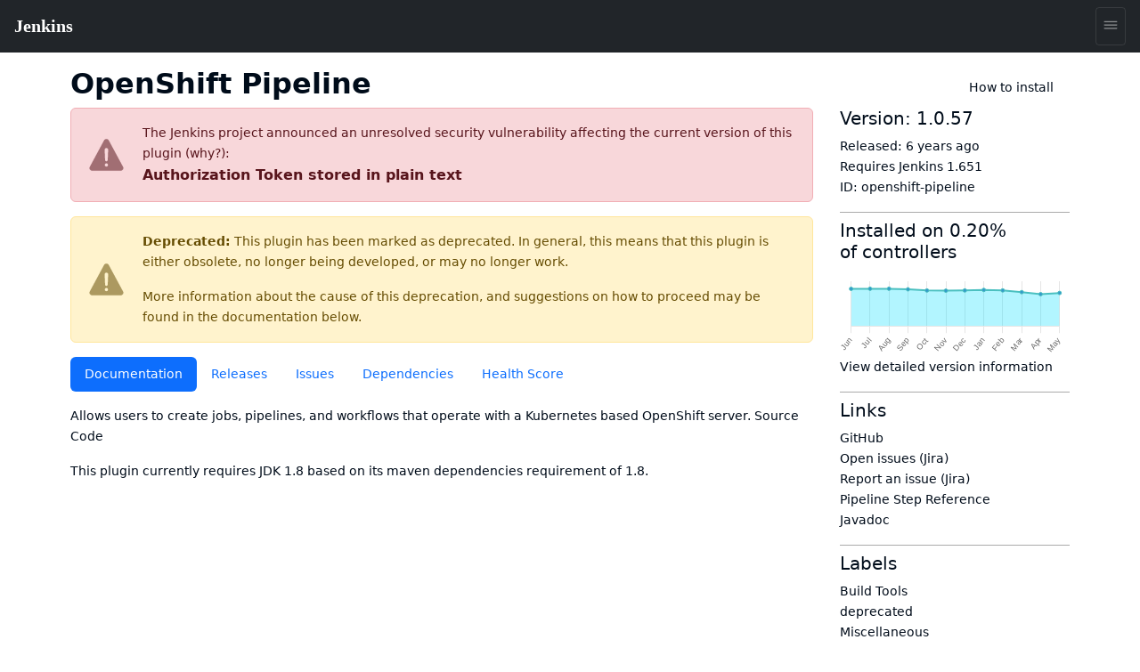

--- FILE ---
content_type: text/html; charset=utf-8
request_url: https://plugins.jenkins.io/openshift-pipeline/
body_size: 14916
content:
<!DOCTYPE html><html><head><meta charSet="utf-8"/><meta http-equiv="x-ua-compatible" content="ie=edge"/><meta name="viewport" content="width=device-width, initial-scale=1, shrink-to-fit=no"/><meta name="generator" content="Gatsby 5.15.0"/><meta data-react-helmet="true" content="text/html; charset=UTF-8" http-equiv="Content-Type"/><meta data-react-helmet="true" charSet="utf-8"/><meta data-react-helmet="true" content="width=device-width, initial-scale=1" name="viewport"/><meta data-react-helmet="true" content="ie=edge" http-equiv="x-ua-compatible"/><meta data-react-helmet="true" content="#2b5797" name="msapplication-TileColor"/><meta data-react-helmet="true" content="#ffffff" name="theme-color"/><meta data-react-helmet="true" content="@JenkinsCI" name="twitter:site"/><meta data-react-helmet="true" content="article" property="og:type"/><meta data-react-helmet="true" name="description" content="This plugin facilitates the construction of jobs, pipelines, and workflows that operate on a Kubernetes based OpenShift server."/><meta data-react-helmet="true" name="image" content="https://jenkins.io/images/logo-title-opengraph.png"/><meta data-react-helmet="true" property="og:url" content="https://plugins.jenkins.io/openshift-pipeline"/><meta data-react-helmet="true" property="og:site_name" content="OpenShift Pipeline"/><meta data-react-helmet="true" property="og:title" content="OpenShift Pipeline"/><meta data-react-helmet="true" property="apple-mobile-web-app-title" content="OpenShift Pipeline"/><meta data-react-helmet="true" property="og:description" content="This plugin facilitates the construction of jobs, pipelines, and workflows that operate on a Kubernetes based OpenShift server."/><meta data-react-helmet="true" property="og:image" content="https://jenkins.io/images/logo-title-opengraph.png"/><meta data-react-helmet="true" name="twitter:card" content="summary_large_image"/><meta data-react-helmet="true" name="twitter:creator" content="@JenkinsCI"/><meta data-react-helmet="true" name="twitter:title" content="OpenShift Pipeline"/><meta data-react-helmet="true" name="twitter:description" content="This plugin facilitates the construction of jobs, pipelines, and workflows that operate on a Kubernetes based OpenShift server."/><meta data-react-helmet="true" name="twitter:image" content="https://jenkins.io/images/logo-title-opengraph.png"/><style data-href="/styles.25288c6d96040309863a.css" data-identity="gatsby-global-css">@import url(https://www.jenkins.io/assets/bower/bootstrap/css/bootstrap.min.css);@import url(https://www.jenkins.io/css/jenkins.css);@import url(https://www.jenkins.io/css/copy-to-clipboard.css);@import url(https://www.jenkins.io/stylesheets/styles.css);@import url(https://www.jenkins.io/css/footer.css);body .fixed.top{z-index:999}img{max-width:100%}body{overflow-x:hidden}body .showResults.item-finder>#plugin-search-form.HomeHeader{padding:.25rem .5rem}#plugin-search-form .SearchBox .SearchBtn,#plugin-search-form .SearchBox .ShowFilter{color:#fff!important}.SearchBox label.input-group{width:100%}.SearchBox .input-group .btn{border:1px solid #900}body .showResults.item-finder>.HomeHeader>.navbar{padding:0 10.5rem 0 0;width:100%}body .showResults.item-finder>.HomeHeader>.navbar>.nav,body .showResults.item-finder>.HomeHeader>.navbar>.nav>.SearchBox{padding:0!important;width:100%}body .showResults.item-finder>.HomeHeader>.navbar>.nav>.btn-group>button>i{line-height:1.5rem}body .showResults.item-finder>.HomeHeader>.navbar>.nav>.btn-group{position:absolute;right:0;top:0}body .showResults.item-finder>.HomeHeader>.navbar>.nav>.SearchBox .ShowFilter{max-width:10rem!important;width:18.6%!important}body .showResults.item-finder .filters{border-left:none;border-radius:0;border-top:none;box-shadow:-.25rem 0 #fff;left:.25rem;margin-top:-1px;padding-top:1rem!important;top:5px}body .showResults.item-finder .filters .row{border:none;padding:0}body .showResults.item-finder .filters .row>div{font-size:.75rem;overflow:hidden;padding:0 .5rem}body .showResults.item-finder .filters .row>div label{white-space:nowrap}body .showResults #plugin-search-form .nav>.btn-group{display:inline-block}body .showResults #plugin-search-form h1,body .showResults #plugin-search-form p,body .showResults #plugin-search-form:before{display:none}.page-link{cursor:pointer}.CategoryList,.CategoryList ul{list-style:none;margin:0;padding:0;vertical-align:middle}.CategoryList>li>label{font-weight:700}.CategoryList>li>ul{padding:0 0 1rem}.CategoryList>li{-moz-column-break-inside:avoid;break-inside:avoid-column;display:table;page-break-inside:avoid}h1 .anchor ion-icon,h2 .anchor ion-icon,h3 .anchor ion-icon,h4 .anchor ion-icon,h5 .anchor ion-icon,h6 .anchor ion-icon{visibility:hidden}h1 .anchor:focus ion-icon,h1:hover .anchor ion-icon,h2 .anchor:focus ion-icon,h2:hover .anchor ion-icon,h3 .anchor:focus ion-icon,h3:hover .anchor ion-icon,h4 .anchor:focus ion-icon,h4:hover .anchor ion-icon,h5 .anchor:focus ion-icon,h5:hover .anchor ion-icon,h6 .anchor:focus ion-icon,h6:hover .anchor ion-icon{visibility:visible}.filters .show-all{background:#168bb9;border:none;border-radius:2px;color:#fff;font-size:.67rem;font-weight:200;margin-left:.5rem;padding:.15rem .5rem}.isFiltered .filters .show-all{display:inline-block}#pluginDependencies h3{font-size:1.2rem;margin-top:.7rem}#pluginDependencies h2{margin-top:.7rem}.empty{opacity:.5}.NoLabels>.Categories label>input{display:none}.NoLabels>.Categories label>span{color:#0275d8;cursor:pointer;margin-left:0!important}h1.title{margin-right:2rem}:root{--code-background:#f6f8fa;--no-labels-background:#e5f8ff;--base-size-8:0.5rem;--base-size-16:1rem;--borderColor-default:#30363d;--borderColor-accent-emphasis:#1f6feb;--borderColor-success-emphasis:#238636;--borderColor-done-emphasis:#8957e5;--borderColor-attention-emphasis:#9e6a03;--borderColor-danger-emphasis:#da3633;--fgColor-accent:#4493f8;--fgColor-success:#3fb950;--fgColor-done:#a371f7;--fgColor-attention:#d29922;--fgColor-danger:#f85149}body #grid-box .NoLabels{background:#e5f8ff;background:var(--no-labels-background);padding:2rem 0}body #grid-box .NoLabels .CategoryList{font-size:.875rem}body #grid-box .NoLabels .CategoryList label>span{margin-left:.5rem}body #grid-box .NoLabels .Entry-box{display:block;font-size:.875rem;line-height:1rem;padding:.25rem 0}body #grid-box .NoLabels .Entry-box a{cursor:pointer}body #grid-box .NoLabels legend{font-size:1.1rem}#cb-item-finder-grid-box>.grid>.no-results{color:rgba(0,0,0,.667);display:block;padding:.5rem}.not-found-box{text-align:center}.not-found{display:inline-block;margin:6rem 0;padding:1.5rem 0 1.5rem 8rem;position:relative;text-align:left}.not-found h3{margin-bottom:.25rem}.not-found ion-icon{display:block;font-size:4rem;left:0;line-height:8rem;opacity:.87;padding:2rem;position:absolute;top:0;vertical-align:middle}.admonition,.markdown-alert{border-left:.25em solid #30363d;border-left:.25em solid var(--borderColor-default);color:inherit;margin-bottom:16px;padding:.5rem 1rem;padding:var(--base-size-8) var(--base-size-16)}.admonition-title,.markdown-alert .markdown-alert-title{align-items:center;display:flex;font-weight:600;line-height:1}.octicon{fill:currentcolor;display:inline-block;margin-right:8px;overflow:visible!important;vertical-align:text-bottom}.markdown-alert>:first-child{margin-top:0}.admonition-note,.markdown-alert.markdown-alert-note{border-left-color:#1f6feb;border-left-color:var(--borderColor-accent-emphasis)}.admonition-title-note,.markdown-alert.markdown-alert-note .markdown-alert-title{color:#4493f8;color:var(--fgColor-accent)}.admonition-title{background-repeat:no-repeat;line-height:1rem;padding-left:1.5rem}.admonition-title-note{background-image:url("data:image/svg+xml;charset=utf-8,%3Csvg xmlns='http://www.w3.org/2000/svg' width='16' height='16'%3E%3Cpath fill='%234493f8' d='M0 8a8 8 0 1 1 16 0A8 8 0 0 1 0 8Zm8-6.5a6.5 6.5 0 1 0 0 13 6.5 6.5 0 0 0 0-13ZM6.5 7.75A.75.75 0 0 1 7.25 7h1a.75.75 0 0 1 .75.75v2.75h.25a.75.75 0 0 1 0 1.5h-2a.75.75 0 0 1 0-1.5h.25v-2h-.25a.75.75 0 0 1-.75-.75ZM8 6a1 1 0 1 1 0-2 1 1 0 0 1 0 2Z'/%3E%3C/svg%3E")}.markdown-alert.markdown-alert-tip{border-left-color:#238636;border-left-color:var(--borderColor-success-emphasis)}.markdown-alert.markdown-alert-tip .markdown-alert-title{color:#3fb950;color:var(--fgColor-success)}.markdown-alert.markdown-alert-important{border-left-color:#8957e5;border-left-color:var(--borderColor-done-emphasis)}.markdown-alert.markdown-alert-important .markdown-alert-title{color:#a371f7;color:var(--fgColor-done)}.admonition-warning,.markdown-alert.markdown-alert-warning{border-left-color:#9e6a03;border-left-color:var(--borderColor-attention-emphasis)}.admonition-title-warning,.markdown-alert.markdown-alert-warning .markdown-alert-title{color:#d29922;color:var(--fgColor-attention)}.admonition-title-warning{background-image:url("data:image/svg+xml;charset=utf-8,%3Csvg xmlns='http://www.w3.org/2000/svg' width='16' height='16' aria-hidden='true'%3E%3Cpath fill='%23d29922' d='M6.457 1.047c.659-1.234 2.427-1.234 3.086 0l6.082 11.378A1.75 1.75 0 0 1 14.082 15H1.918a1.75 1.75 0 0 1-1.543-2.575Zm1.763.707a.25.25 0 0 0-.44 0L1.698 13.132a.25.25 0 0 0 .22.368h12.164a.25.25 0 0 0 .22-.368Zm.53 3.996v2.5a.75.75 0 0 1-1.5 0v-2.5a.75.75 0 0 1 1.5 0ZM9 11a1 1 0 1 1-2 0 1 1 0 0 1 2 0Z'/%3E%3C/svg%3E")}.markdown-alert.markdown-alert-caution{border-left-color:#da3633;border-left-color:var(--borderColor-danger-emphasis)}.markdown-alert.markdown-alert-caution .markdown-alert-title{color:#f85149;color:var(--fgColor-danger)}.jenkins-spinner{align-items:center;display:inline-flex;font-size:36px;margin:0;position:relative}.jenkins-spinner:after,.jenkins-spinner:before{border:.125lh solid;border-radius:100%;content:"";display:inline-block;height:.9lh;width:.9lh}.jenkins-spinner:before{border-color:var(--text-color-secondary);margin-right:.5lh;opacity:.3;position:relative}.jenkins-spinner:after{animation:loading-spinner 1s linear infinite;clip-path:inset(0 0 50% 50%);left:0;position:absolute;top:50%;translate:0 -.45lh}@media (prefers-reduced-motion){.jenkins-spinner:after{animation-duration:2s}}.jenkins-spinner:empty:before{margin-right:0}@keyframes loading-spinner{to{transform:rotate(1turn)}}@keyframes fade-in-jenkins-spinner{0%{opacity:.5;transform:scale(.75)}}.maintainers>.maintainer{display:block}#pluginPage #grid-box .sidebar>.btn{display:block;margin-bottom:1rem;padding:.5rem 1rem .75rem 3.5rem;position:relative;text-align:left}#pluginPage #grid-box .sidebar>.btn i{font-size:2.25rem;left:.75rem;position:absolute;top:.5rem}#pluginPage #grid-box .sidebar>.btn>span{font-size:1.1rem;font-weight:500;line-height:1.3rem}#pluginPage #grid-box .sidebar>.btn>.v{display:block;font-size:.75rem;font-weight:200;white-space:normal}#pluginPage #grid-box .sidebar .lbl{display:inline-block;margin-right:.5rem}#pluginPage #grid-box .sidebar .chart{margin:1rem 0 0}.sidebar .sidebarSection{border-top:1px solid #aaa;margin-top:1rem;padding-top:.5rem}#pluginPage #grid-box{font-size:.875rem;margin-left:15px;margin-right:15px}#pluginPage #grid-box .download{margin:2rem 0 2rem -.5rem}#pluginPage #grid-box .alert>.alert-icon{background-position:top;background-repeat:no-repeat;background-size:3rem;display:inline-block;height:3rem;left:1rem;opacity:.54;position:absolute;top:calc(50% - 1.5rem);width:3rem}#grid-box .pluginContainer{margin:auto;max-width:72rem}.alert-warning .alert-icon .main-path{fill:#856404}.alert-danger .alert-icon .main-path{fill:#721c24}#pluginPage #grid-box .alert-with-icon{min-height:4rem;padding-left:5rem}#pluginPage #grid-box .security-warning-list{list-style:none;padding-left:0}#pluginPage #grid-box .active-warning{font-size:1rem;font-weight:bolder;margin-bottom:0}.row.flex{display:flex}.title-wrapper{align-items:center;display:flex;flex-wrap:wrap;justify-content:space-between;margin:1rem auto 0;max-width:72rem;padding-left:15px;padding-right:15px}.plugin-id{margin-bottom:.5rem;opacity:.7}.content h1{font-size:2rem;margin:1.5rem 0 1rem}.content h2{font-size:1.5rem;margin-top:1.5rem}.content h3{font-size:1.25rem}.content h4{font-size:1.1rem}.filters .mask li>label{opacity:.5;position:relative}.filters .mask li>label:hover{color:#168bb9;opacity:1}.filters .mask li>label:before{background:#168bb9;content:"";display:block;font-size:0;height:.5rem;margin:.25rem .4rem;position:absolute;width:.5rem}.filters .mask li input[type=checkbox]{visibility:hidden}.filters label{cursor:pointer}.filterOptions{display:none}body .item-finder.Tiles .Entry-box{display:inline-block}.categories-box .list-group{box-shadow:0 3px 2px -1px rgba(0,0,0,.1);margin-top:-2.75rem;position:relative;z-index:2}.categories-box .list-group>.label{background:rgba(0,0,0,.5);border:none;border-radius:0;border-top-right-radius:10px;display:block}.categories-box .list-group>.label>.list-group-item{background:none;border:none;color:#fff;font-size:1rem;text-align:left}button.nav-link{background:#f9f9f9;border:1px solid #ccc;border-radius:3px;box-shadow:0 2px 4px -3px rgba(0,0,0,.25)}button.nav-link b{color:#666}.form-inline>.form-control.nav-link{background:#f9f9f9;border:1px solid #ccc;border-radius:3px;box-shadow:inset 0 2px 4px -2px rgba(0,0,0,.25);margin:0;padding:.25rem;width:11rem}.Tile,body .item-finder.Tiles a.item{background:#fff;border:.1rem solid #ccc;border-radius:3px;box-sizing:border-box;color:#666;display:block;font-size:.875rem;height:16.5rem;margin:.25rem;opacity:.9;padding:.67rem;-webkit-text-decoration:none!important;text-decoration:none!important;width:13rem}body .item-finder.Tiles .grid-box>div{padding:.5rem 0 2rem .5rem;text-align:left}body .item-finder.List a.item>div,body .item-finder.Tiles a.item>div{display:block;left:auto;position:relative;top:auto;width:auto}.Tile:hover,body .item-finder.Tiles a.item:hover{border:.1rem solid #999;box-shadow:0 2px 3px rgba(0,0,0,.25);opacity:1;-webkit-text-decoration:none;text-decoration:none}.Tile:hover h4,body .item-finder.Tiles a.item .Title:hover h4{color:#069}.Tile .Icon,body .item-finder.Tiles a.item .Icon{bottom:0;display:block;opacity:.75;position:absolute;right:.75rem}body .item-finder.Tiles a.item:hover .Icon{opacity:1}.Tile .Icon>i,body .item-finder.List a.item .Icon>i,body .item-finder.Tiles a.item .Icon>i{border-radius:3px;color:#fff;display:inline-block;font-size:1.33rem;font-style:normal;height:3rem;line-height:3rem;margin:-1px 0 0 -1px;text-shadow:rgba(0,0,0,.5) 1px 2px 1px;width:3rem}body .item-finder.Tiles a.item .Icon>i{margin-bottom:1rem}.Tile .Score,body .item-finder a.item .Score{margin:0 0 .67rem}.Tile .Score>.scr_4:after,body .item-finder a.item .Score>.scr_4:after{content:"\2605 \2605 \2605 \2605 \2606";display:block;text-align:center}.Tile .Downloads,body .item-finder a.item .Downloads{color:#999;font-size:.75rem;margin:0}.Tile .Labels,body .item-finder.Tiles a.item .Labels{line-height:.75rem;margin:.25rem 0;max-height:2rem;min-height:1rem;overflow:hidden}.Tile .Version span,body .item-finder.Tiles a.item .Version span{margin-right:.25rem}.Tile .Version span.v,body .item-finder.Tiles a.item .Version span.v{display:none;margin-right:1rem}.Tile .Version span.c:after,body .item-finder.Tiles a.item .Version span.c:after{content:"+"}body div .item-finder a.item>.Wiki{display:none}.Tile .Excerpt,body .item-finder.Tiles a.item .Excerpt{height:4.4rem;line-height:1.1rem;margin:0;overflow:hidden;position:relative;text-overflow:ellipsis;white-space:normal}body .item-finder a.item .Excerpt a{color:#666;-webkit-text-decoration:none;text-decoration:none}.Tile .Excerpt div,.Tile .Excerpt p,body .item-finder.Tiles a.item .Excerpt div,body .item-finder.Tiles a.item .Excerpt p{display:inline}.Tile .Excerpt:after,.Tile h4:after,body .item-finder.Tiles a.item .Excerpt:after,body .item-finder.Tiles a.item h4:after{bottom:0;box-shadow:inset -250px 0 250px -200px #fff;content:" ";display:block;height:19px;height:1.1rem;position:absolute;right:0;width:100%}.Tile h4,body .item-finder a.item h4{color:#000;font-size:1rem;font-weight:400;line-height:1.1rem;margin:0 0 .25rem;max-height:2.2rem;overflow:hidden;position:relative}body .item-finder.Tiles a.item h4{min-height:2.2rem}.Tile .Authors>div,body .item-finder.List a.item .Authors>div,body .item-finder.List a.item .Labels>span,body .item-finder.List a.item .Version,body .item-finder.Tiles a.item .Authors>div,body .item-finder.Tiles a.item .Labels>span,body .item-finder.Tiles a.item .Version{color:var(--link-color);font-size:.75rem;line-height:1rem;margin-right:.5rem}body .item-finder.Tiles a.item .Authors{bottom:1rem;max-width:8rem;overflow:hidden;position:absolute;white-space:nowrap}.VirtualScroll>div>div{display:inline-block;height:auto!important;padding:.25rem;position:static!important;text-align:left;vertical-align:top;width:auto!important}.VirtualScroll>div>div.spinner{height:40px!important;margin:100px auto!important;overflow:hidden;position:relative!important;text-indent:999rem;white-space:nowrap;width:40px!important}.spinner{display:flex;justify-content:center;padding:4rem}.tbody{display:table}.tbody>.thead{display:table-header-group}.tbody>.thead>.tr{display:table-row}.tbody>.thead>.tr>div{border-bottom:1px solid #ccc;display:table-cell;padding:.25rem}.tbody>.Row,body .item-finder.Table .Entry-box{display:table-row-group}.tbody>.Row>.Tile,body .item-finder.Table a.Entrty{display:table-row;height:auto;margin:0;padding:0;width:auto}.tbody>.Row>.Tile>div,body .item-finder.Table a.Entry>div{border-bottom:1px solid #eee;display:table-cell;height:auto;max-height:3.3rem;padding:.25rem}body .item-finder.Table a.Entry>div.Score{font-size:.875rem;margin:0;position:static}body .item-finder.Table a.Entry>div.Wiki{display:none}.tbody>.Row>.Tile>div.Title,body .item-finder.Table a.Entry>div.Title{width:20%}body .item-finder.Table a.Entry>div.Title>h4{color:#369;font-size:.875rem;font-weight:700}.tbody>.Row>.Tile>div.Icon,body .item-finder.Table a.Entry>div.Icon{display:none}.tbody>.Row>.Tile>div.Authors>div,body .item-finder.Table a.Entry>div.Authors>div{white-space:nowrap}.list>.list>.thead{display:none}.list>.item>.Tile,body .item-finder.List a.Entry{display:block;height:auto;padding:.5rem .5rem .5rem 6rem;position:relative;text-align:left;width:auto}.list>.item>.Tile>.Icon,.list>.item>.Tile>.Score,body .item-finder.List a.Entry .Icon,body .item-finder.List a.Entry .Score{left:.5rem;position:absolute;width:5rem}.list>.item>.Tile>.Score,body .item-finder.List a.Entry .Score{top:4rem}.list>.item>.Tile>.Excerpt,body .item-finder.List a.Entry .Excerpt{height:auto;margin:.5rem 0;max-height:3.3rem}.list>.item>.Tile>.Authors,body .item-finder.List a.Entry .Authors{margin:0}.list>.item>.Tile>.Authors>div,body .item-finder.List a.Entry .Authors>div{display:inline-block}.overview{padding-top:1.5rem}.overview p{font-size:1.1rem}body .btn-primary{background:#d24939;border-color:#900;color:#fff}body .btn-primary:hover{background:#335061;border-color:#88c5cc}nav .nav-item.active{box-shadow:inset 0 -2px #d33833}#cb-grid-toolbar .navbar-nav .nav-item{margin-left:.5rem}#cb-grid-toolbar .navbar-nav .nav-link{padding:.33rem}#cb-grid-toolbar .nav-link.dropdown-toggle{padding:.25rem .5rem}.categories-box .filter-keys.dropdown-menu{background:#f9f9f9;border-color:#ccc;border-radius:0;display:block;float:none;margin:-1px 0 0;max-width:9999rem;padding:0;position:static;width:auto}.categories-box .filter-keys.dropdown-menu a{color:#999;display:block;font-size:.875rem;padding:1px 2px;position:relative;width:auto}.categories-box .filter-keys.dropdown-menu a:hover{box-shadow:inset 0 100px rgba(0,0,0,.06)}.categories-box .filter-keys.dropdown-menu a:nth-child(odd){background:#eee}.categories-box .filter-keys.dropdown-menu a span{color:#369;display:inline-block;padding:.25rem 0 .25rem 2.25rem}.categories-box .filter-keys.dropdown-menu a .count{padding:.25rem .75rem;position:absolute;right:0;text-align:right;width:5rem}body .list-group>li>a.active,body .list-group>li>a.active:active,body .list-group>li>a.active:hover{background:#fff!important;box-shadow:inset 0 99rem rgba(200,240,255,.67);color:#000!important}#download-menu>.dropdown-menu{padding:2rem;width:50rem}nav .form-inline .input-group>.form-control{border-color:#900;transition:all .5s ease}form.showFilter nav .form-inline .ShowFilter{background:#900}nav .form-inline .input-group>.form-control:focus{border-color:red}form.search{float:right;opacity:.9}nav form.search .input-group:focus>input.form-control,nav form.search .input-group:hover>input.form-control,nav form.search .input-group>input.form-control:focus{opacity:1;width:12rem}.cardGroup{display:flex;overflow:hidden}.cardGroup__card{border:none;border-radius:0;flex:1 1 0%}a.card:hover{background-color:#eef3f5}.cardGroup__card+.cardGroup__card{border-left:1px solid #d7dbdd}.cardGroup__cardDescription{flex:1 1 auto}.card{border:1px solid #cad0d2;border-radius:4px;overflow:hidden}.card,.card__description{display:flex;flex-direction:column}.card__description{align-items:center;justify-content:center;padding:15px 0}.svg-icon{fill:#168bb9}.header .svg-icon{fill:#fff}.card__descriptionIcon{font-size:32px;margin-bottom:10px}.card__descriptionText{color:#57727c;font-size:18px;max-width:calc(100% - 30px);text-align:center}.card--fixedWidth{max-width:120px}.featureListItem{align-items:center;display:flex;padding:10px}.featureListItem+.featureListItem{border-top:1px solid #d7dbdd}.featureListItem--reverse{flex-direction:row-reverse}.featureListItem__description,.featureListItem__icon{padding:5px 15px}.featureListItem__icon{font-size:50px;line-height:0}.featureListItem__description{color:#000;width:100%}.formFooter{display:flex;overflow:hidden;width:100%}.formFooter__section{flex:1 1 100%}.formFooter__item+.formFooter__item{margin-left:5px}.underline{border-bottom:1px solid #cad0d2;border-radius:4px}#pluginPage #grid-box .content .main table{border:1px solid silver}#pluginPage #grid-box .content .main td{padding:1em}#grid-box .content{word-wrap:anywhere;padding-top:1rem}#grid-box .content table{word-wrap:normal}.code-wrapper pre,.markdown-body pre{background-color:#f6f8fa;background-color:var(--code-background);border-radius:4px;padding:16px}.markdown-body clipboard-copy{display:none}@media (min-width:576px){.modal-dialog.wide{margin:.5rem auto;max-width:none}}@media (min-width:776px){.modal-dialog.wide{max-width:700px}}@media (prefers-color-scheme:dark){body{--no-labels-background:#212529;--code-background:#111;--search-background:#313539;--bs-body-color:#dee2e6;--bs-body-color-rgb:222,226,230;--bs-body-bg:#212529;--bs-body-bg-rgb:33,37,41;--bs-emphasis-color:#fff;--bs-emphasis-color-rgb:255,255,255;--bs-secondary-color:rgba(222,226,230,.75);--bs-secondary-color-rgb:222,226,230;--bs-secondary-bg:#343a40;--bs-secondary-bg-rgb:52,58,64;--bs-tertiary-color:rgba(222,226,230,.5);--bs-tertiary-color-rgb:222,226,230;--bs-tertiary-bg:#2b3035;--bs-tertiary-bg-rgb:43,48,53;--bs-primary-text-emphasis:#6ea8fe;--bs-secondary-text-emphasis:#a7acb1;--bs-success-text-emphasis:#75b798;--bs-info-text-emphasis:#6edff6;--bs-warning-text-emphasis:#ffda6a;--bs-danger-text-emphasis:#ea868f;--bs-light-text-emphasis:#f8f9fa;--bs-dark-text-emphasis:#dee2e6;--bs-primary-bg-subtle:#031633;--bs-secondary-bg-subtle:#161719;--bs-success-bg-subtle:#051b11;--bs-info-bg-subtle:#032830;--bs-warning-bg-subtle:#332701;--bs-danger-bg-subtle:#2c0b0e;--bs-light-bg-subtle:#343a40;--bs-dark-bg-subtle:#1a1d20;--bs-primary-border-subtle:#084298;--bs-secondary-border-subtle:#41464b;--bs-success-border-subtle:#0f5132;--bs-info-border-subtle:#087990;--bs-warning-border-subtle:#997404;--bs-danger-border-subtle:#842029;--bs-light-border-subtle:#495057;--bs-dark-border-subtle:#343a40;--bs-heading-color:inherit;--bs-link-color:#6ea8fe;--bs-link-hover-color:#8bb9fe;--bs-link-color-rgb:110,168,254;--bs-link-hover-color-rgb:139,185,254;--bs-code-color:#e685b5;--bs-highlight-color:#dee2e6;--bs-highlight-bg:#664d03;--bs-border-color:#495057;--bs-border-color-translucent:hsla(0,0%,100%,.15);--bs-form-valid-color:#75b798;--bs-form-valid-border-color:#75b798;--bs-form-invalid-color:#ea868f;--bs-form-invalid-border-color:#ea868f}.btn-close{filter:var(--bs-btn-close-white-filter)}}
/*!
 * GitHub Light v0.5.0
 * Copyright (c) 2012 - 2017 GitHub, Inc.
 * Licensed under MIT (https://github.com/primer/github-syntax-theme-generator/blob/master/LICENSE)
 */.pl-c{color:#6a737d}.pl-c1,.pl-s .pl-v{color:#005cc5}.pl-e,.pl-en{color:#6f42c1}.pl-s .pl-s1,.pl-smi{color:#24292e}.pl-ent{color:#22863a}.pl-k{color:#d73a49}.pl-pds,.pl-s,.pl-s .pl-pse .pl-s1,.pl-sr,.pl-sr .pl-cce,.pl-sr .pl-sra,.pl-sr .pl-sre{color:#032f62}.pl-smw,.pl-v{color:#e36209}.pl-bu{color:#b31d28}.pl-ii{background-color:#b31d28;color:#fafbfc}.pl-c2{background-color:#d73a49;color:#fafbfc}.pl-c2:before{content:"^M"}.pl-sr .pl-cce{color:#22863a;font-weight:700}.pl-ml{color:#735c0f}.pl-mh,.pl-mh .pl-en,.pl-ms{color:#005cc5;font-weight:700}.pl-mi{color:#24292e;font-style:italic}.pl-mb{color:#24292e;font-weight:700}.pl-md{background-color:#ffeef0;color:#b31d28}.pl-mi1{background-color:#f0fff4;color:#22863a}.pl-mc{background-color:#ffebda;color:#e36209}.pl-mi2{background-color:#005cc5;color:#f6f8fa}.pl-mdr{color:#6f42c1;font-weight:700}.pl-ba{color:#586069}.pl-sg{color:#959da5}.pl-corl{color:#032f62;-webkit-text-decoration:underline;text-decoration:underline}@media (prefers-color-scheme:dark){.pl-c{color:#959da5}/*!
 * GitHub Dark v0.5.0
 * Copyright (c) 2012 - 2017 GitHub, Inc.
 * Licensed under MIT (https://github.com/primer/github-syntax-theme-generator/blob/master/LICENSE)
 */.pl-c1,.pl-s .pl-v{color:#c8e1ff}.pl-e,.pl-en{color:#b392f0}.pl-s .pl-s1,.pl-smi{color:#f6f8fa}.pl-ent{color:#7bcc72}.pl-k{color:#ea4a5a}.pl-pds,.pl-s,.pl-s .pl-pse .pl-s1,.pl-sr,.pl-sr .pl-cce,.pl-sr .pl-sra,.pl-sr .pl-sre{color:#79b8ff}.pl-ml,.pl-v{color:#fb8532}.pl-bu{color:#d73a49}.pl-c2,.pl-ii{background-color:#d73a49;color:#fafbfc}.pl-c2:before{content:"^M"}.pl-sr .pl-cce{color:#7bcc72;font-weight:700}.pl-mh,.pl-mh .pl-en,.pl-ms{color:#0366d6;font-weight:700}.pl-mi{color:#f6f8fa;font-style:italic}.pl-mb{color:#f6f8fa;font-weight:700}.pl-md{background-color:#ffeef0;color:#b31d28}.pl-mi1{background-color:#f0fff4;color:#176f2c}.pl-mc{background-color:#fffdef;color:#b08800}.pl-mi2{background-color:#959da5;color:#2f363d}.pl-mdr{color:#b392f0;font-weight:700}.pl-mo{color:#0366d6}.pl-ba{color:#ffeef0}.pl-sg{color:#6a737d}.pl-corl{color:#79b8ff;-webkit-text-decoration:underline;text-decoration:underline}}.InstallViaCLI-module--root--e7571{line-height:2rem;position:relative}.InstallViaCLI-module--root--e7571 span{margin-right:5px}.InstallViaCLI-module--root--e7571 code{display:block;margin-right:3rem;max-width:100%;overflow:hidden;text-overflow:ellipsis;white-space:nowrap}.ClipboardButton-module--copy-wrapper--e75f0{bottom:0;min-height:2rem;position:absolute;right:0}.ClipboardButton-module--copy-wrapper--e75f0 img{opacity:.87}.ClipboardButton-module--copy-success--e2048{line-height:1rem;position:absolute;right:4rem;white-space:nowrap}@media (prefers-color-scheme:dark){.ClipboardButton-module--copy-wrapper--e75f0 img{filter:invert(1)}}.PluginWikiContent-module--lightbox--13a29{align-items:center;background-color:rgba(0,0,0,.5);display:flex;height:100%;justify-content:center;left:0;position:fixed;top:0;width:100%;z-index:9999}.PluginWikiContent-module--lightbox--13a29 img{box-shadow:0 0 20px rgba(0,0,0,.5);max-height:90%;max-width:90%}.PluginWikiContent-module--lightbox--13a29 img:hover{cursor:pointer}.pluginHealth>div:last-child{margin-bottom:2rem}#pluginHealth--score{align-items:center;display:flex;justify-content:space-evenly;line-height:1;padding:20px 0 30px}#pluginHealth--score #pluginHealth--score-value{font-size:64px}#pluginHealth--score #pluginHealth--score-unit{font-size:24px}#pluginHealth--score #pluginHealth--score-label{font-size:14px;text-align:center;text-transform:uppercase}.pluginHealth--score-section{border-top:1px solid silver;padding:13px 0}.pluginHealth--score-section:last-of-type{border-bottom:1px solid silver;margin-bottom:2rem}.pluginHealth--score-section--collapsible-icon{display:flex;justify-content:flex-end;width:24px}.pluginHealth--score-section--collapsible-icon ion-icon{width:14px}.pluginHealth--score-section--header{align-items:center;cursor:pointer;display:flex;font-size:1.5rem;height:3rem;line-height:3rem;margin-top:.5rem}.pluginHealth--score-section--header--icon{align-items:center;display:flex;width:24px}.pluginHealth-score-icon--incorrect{color:#e6001f}.pluginHealth-score-icon--correct{color:#1ea64b}.pluginHealth--score-section--header-title{flex-grow:1;font-size:2rem;font-weight:400}.pluginHealth--score-section--header-score{font-size:1.5rem;font-weight:400}.pluginHealth--score-section--header-icon{width:40px}.pluginHealth-score-components--list{padding-left:40px;padding-right:24px}.pluginHealth-score-components--list.collapse{visibility:collapse}.pluginHealth--score-component{align-items:flex-start;display:flex;line-height:1.75;margin:14px 0 16px}.pluginHealth--score-component--icon{line-height:1;margin-right:6px}.pluginHealth--score-component--reasons{align-items:flex-start;display:flex;flex-direction:column;flex-grow:1}.pluginHealth--score-component--reasons span{line-height:1}#pluginReleases--container{margin-top:10px}#pluginReleases--container .item{margin-bottom:10px}#pluginReleases--container .card-text h2{font-size:1.4rem}#pluginReleases--container .card-text h3{font-size:1.2rem}#pluginReleases--container .card-text h4{font-size:1.1rem}#pluginReleases--container .card-text h5{font-size:1rem}#pluginReleases--container .github-icon{margin-left:7px}:root{--plugin-icon-width:2.25em;--plugin-padding:0.25em;--search-background:#eae9e8}#searchpage #grid-box{background:#eae9e8;background:var(--search-background)}.SearchResults--GridBox{display:flex;flex-flow:row wrap;justify-content:center;margin:0 2rem}.SearchResults--ItemBox{background:var(--background);border:.1rem solid #ccc;border-radius:3px;box-sizing:border-box;color:var(--bs-secondary);display:block;flex:0 0 auto;font-size:.85rem;height:19.5rem;margin:.25rem;min-height:6rem;opacity:.9;padding:.67rem;position:relative;text-align:left;-webkit-text-decoration:none!important;text-decoration:none!important;width:13rem}@media (max-width:768px){.SearchResults--ItemBox{width:calc(100% - .4rem)}}.SearchResults--ItemBox:hover{border:.1rem solid #999;box-shadow:0 2px 3px rgba(0,0,0,.25);cursor:pointer;opacity:1;-webkit-text-decoration:none;text-decoration:none}.Plugin--PluginContainer{display:block;height:100%;position:relative}.Plugin--PluginContainer *{color:var(--color)}.Plugin--PluginContainer a,.Plugin--PluginContainer a:visited{color:var(--link-color)}.Plugin--PluginContainer:hover{-webkit-text-decoration:none;text-decoration:none}.Plugin--IconContainer{bottom:3rem;display:block;grid-area:icon;opacity:.75;position:absolute;right:.25rem;z-index:9}.Plugin--IconContainer i{border-radius:3px;color:#fff;display:inline-block;font-size:1.33rem;font-style:normal;height:3rem;line-height:3rem;margin:-1px 0 0 -1px;text-align:center;text-shadow:rgba(0,0,0,.5) 1px 2px 1px;width:2.25em;width:var(--plugin-icon-width)}.Plugin--IconContainer i *{color:inherit}.Plugin--TitleContainer{grid-area:title}.Plugin--TitleContainer h4{color:var(--color);font-size:1rem;font-weight:400;line-height:1.1rem;margin:0 0 .25rem;max-height:2.2rem;overflow:hidden;position:relative}.Plugin--InstallsContainer{color:#999;font-size:.75rem;grid-area:installs;margin:0;padding:0}.Plugin--VersionContainer{color:var(--link-color);font-size:.75rem;grid-area:version;line-height:1rem;margin-right:.5rem;white-space:nowrap}.Plugin--VersionContainer span{margin-right:.25rem}.Plugin--LabelsContainer{grid-area:labels;line-height:.75rem;margin:.25rem 0;max-height:2rem;min-height:1rem;overflow:hidden}.Plugin--LabelsContainer div{color:var(--link-color);display:inline;font-size:.75rem;line-height:1rem;margin-right:.25rem}.Plugin--LabelsContainer div:after{content:", "}.Plugin--LabelsContainer div:last-child:after{content:""}.Plugin--LabelsContainer .label-link{white-space:nowrap}.Plugin--ExcerptContainer{word-wrap:break-word;grid-area:excerpt;height:4.4rem;line-height:1.1rem;margin:0;max-height:4.4rem;min-height:.5rem;overflow:hidden;padding:0;position:relative;text-overflow:ellipsis;white-space:normal}.Plugin--AuthorsContainer{bottom:3rem;grid-area:authors;max-width:8rem;overflow:hidden;position:absolute;white-space:nowrap}.Plugin--AuthorsContainer div{font-size:.75rem;line-height:1rem;margin-right:.5rem}.Plugin--HealthScoreContainer{bottom:0;position:absolute;width:100%}.Plugin--HealthScoreContainer div{display:flex;font-size:1rem;font-weight:700;justify-content:space-between;row-gap:.5rem}.SearchResults--List .SearchResults--ItemBox{height:auto;min-height:0;min-height:auto;width:calc(100% - 1rem)}.SearchResults--List .Plugin--IconContainer{bottom:auto;left:.25em;left:var(--plugin-padding);right:auto;top:.25em;top:var(--plugin-padding)}.SearchResults--List .Plugin--PluginContainer{padding-left:5em;padding-left:calc(var(--plugin-padding) + var(--plugin-icon-width)*2 + var(--plugin-padding));position:relative}.SearchResults--List .Plugin--PluginContainer .Plugin--AuthorsContainer{position:static}.SearchResults--List .Plugin--ExcerptContainer{height:auto;margin-bottom:1rem}.SearchResults--List .Plugin--HealthScoreContainer{margin-top:10px;position:static}.Pagination--Container{align-items:center;display:flex;flex-flow:column wrap;justify-content:center;margin-top:1rem}.SearchResultsCount{text-align:center}.SearchBox--Container .form-group{width:100%}.add-m{margin-left:8rem}@media only screen and (max-width:768px){.add-m{margin-left:1rem;margin-right:1rem}}.IndexPage--Container{align-items:start;background:#168bb9;border-radius:0;color:#fff;display:grid;grid-template-areas:"logo content";justify-content:center;justify-items:center;margin:0;min-height:350px;place-items:start center;text-align:center;transition:all .5s ease-in}.IndexPage--Container .logo{display:inline-block;grid-area:logo;height:294px;width:271px}.IndexPage--Container .content{grid-area:content;max-width:1024px}@media (max-width:992px){.IndexPage--Container{grid-template-areas:"logo" "content"}}.IndexPage--Container p{box-sizing:content-box;font-size:1.1rem;margin:1rem;text-align:center}.IndexPage--Container h1{font-feature-settings:normal;font-family:Georgia,Times,Times New Roman,serif;font-size:64px;font-style:normal;font-variant:normal;font-weight:700;line-height:70px}.IndexPage--Container fieldset{display:block;margin:1em 10%;text-align:center}.IndexPage--Container .input-group>.form-control{max-width:75%}.Filters--Container{background:var(--background);border:1px solid rgba(0,0,0,.2);border-radius:3px;box-shadow:0 1px .5rem rgba(0,0,0,.15);font-size:.85rem;font-weight:200;padding:0 1rem 1.5rem;position:relative;text-align:left}.Filters--Container fieldset{margin-bottom:1rem}.Filters--Container legend{font-size:1rem}.Filters--Container label{display:block;float:none}.Filters--Container li>label>input,.Filters--Container li>label>span{display:inline-block;margin-left:.25rem}.Filters--Container .headerContainer{border-top:1px solid rgba(0,0,0,.1);padding:1rem}.ActiveFilters--FilterBox{text-align:center;white-space:nowrap;width:100%}.ActiveFilters--FilterBox div{display:inline-block;margin-right:.5rem;padding-right:.5rem;white-space:nowrap}.ActiveFilters--FilterBox .nav-link{cursor:pointer;display:inline-block;margin:0 .5rem 0 0;padding-right:.5rem}.ActiveFilters--FilterBox .nav-link:before{border:1px solid #ccc;border-radius:2px;content:"x ";display:inline-block;font-size:.75rem;line-height:1em;margin:-.133rem .25rem 0 -.75rem;padding:0 0 .1rem;text-align:center;vertical-align:middle;width:1.3em}.SearchByAlgolia-module--root--26db9{padding-left:1em}</style><style type="text/css">
    .anchor.before {
      position: absolute;
      top: 0;
      left: 0;
      transform: translateX(-100%);
      padding-right: 4px;
    }
    .anchor.after {
      display: inline-block;
      padding-left: 4px;
    }
    h1 .anchor svg,
    h2 .anchor svg,
    h3 .anchor svg,
    h4 .anchor svg,
    h5 .anchor svg,
    h6 .anchor svg {
      visibility: hidden;
    }
    h1:hover .anchor svg,
    h2:hover .anchor svg,
    h3:hover .anchor svg,
    h4:hover .anchor svg,
    h5:hover .anchor svg,
    h6:hover .anchor svg,
    h1 .anchor:focus svg,
    h2 .anchor:focus svg,
    h3 .anchor:focus svg,
    h4 .anchor:focus svg,
    h5 .anchor:focus svg,
    h6 .anchor:focus svg {
      visibility: visible;
    }
  </style><script>
    document.addEventListener("DOMContentLoaded", function(event) {
      var hash = window.decodeURI(location.hash.replace('#', ''))
      if (hash !== '') {
        var element = document.getElementById(hash)
        if (element) {
          var scrollTop = window.pageYOffset || document.documentElement.scrollTop || document.body.scrollTop
          var clientTop = document.documentElement.clientTop || document.body.clientTop || 0
          var offset = element.getBoundingClientRect().top + scrollTop - clientTop
          // Wait for the browser to finish rendering before scrolling.
          setTimeout((function() {
            window.scrollTo(0, offset - 0)
          }), 0)
        }
      }
    })
  </script><style>.gatsby-image-wrapper{position:relative;overflow:hidden}.gatsby-image-wrapper picture.object-fit-polyfill{position:static!important}.gatsby-image-wrapper img{bottom:0;height:100%;left:0;margin:0;max-width:none;padding:0;position:absolute;right:0;top:0;width:100%;object-fit:cover}.gatsby-image-wrapper [data-main-image]{opacity:0;transform:translateZ(0);transition:opacity .25s linear;will-change:opacity}.gatsby-image-wrapper-constrained{display:inline-block;vertical-align:top}</style><noscript><style>.gatsby-image-wrapper noscript [data-main-image]{opacity:1!important}.gatsby-image-wrapper [data-placeholder-image]{opacity:0!important}</style></noscript><script type="module">const e="undefined"!=typeof HTMLImageElement&&"loading"in HTMLImageElement.prototype;e&&document.body.addEventListener("load",(function(e){const t=e.target;if(void 0===t.dataset.mainImage)return;if(void 0===t.dataset.gatsbyImageSsr)return;let a=null,n=t;for(;null===a&&n;)void 0!==n.parentNode.dataset.gatsbyImageWrapper&&(a=n.parentNode),n=n.parentNode;const o=a.querySelector("[data-placeholder-image]"),r=new Image;r.src=t.currentSrc,r.decode().catch((()=>{})).then((()=>{t.style.opacity=1,o&&(o.style.opacity=0,o.style.transition="opacity 500ms linear")}))}),!0);</script><title data-react-helmet="true">OpenShift Pipeline | Jenkins plugin</title><link data-react-helmet="true" href="https://www.jenkins.io/favicon.ico" rel="shortcut icon" type="image/x-icon"/><link data-react-helmet="true" href="https://www.jenkins.io/apple-touch-icon.png" rel="apple-touch-icon" sizes="180x180"/><link data-react-helmet="true" href="https://www.jenkins.io/favicon-32x32.png" rel="icon" sizes="32x32" type="image/png"/><link data-react-helmet="true" href="https://www.jenkins.io/favicon-16x16.png" rel="icon" sizes="16x16" type="image/png"/><link data-react-helmet="true" href="/site.webmanifest" rel="manifest"/><link data-react-helmet="true" color="#5bbad5" href="https://www.jenkins.io/safari-pinned-tab.svg" rel="mask-icon"/><link data-react-helmet="true" href="https://plugins.jenkins.io/openshift-pipeline" rel="canonical"/><script data-react-helmet="true" src="https://www.jenkins.io/assets/bower/jquery/jquery.min.js"></script><script data-react-helmet="true" src="https://www.jenkins.io/js/copy-to-clipboard.js"></script><script data-react-helmet="true" src="https://www.jenkins.io/assets/bower/anchor-js/anchor.min.js"></script><script data-react-helmet="true" src="https://www.jenkins.io/assets/bower/@popperjs/core/umd/popper.min.js"></script><script data-react-helmet="true" src="https://www.jenkins.io/assets/bower/bootstrap/js/bootstrap.min.js"></script><script data-react-helmet="true" src="https://cdn.jsdelivr.net/npm/lit@3.2.1/polyfill-support.js"></script><script data-react-helmet="true" src="https://cdn.jsdelivr.net/npm/@webcomponents/webcomponentsjs@2.8.0/webcomponents-loader.js"></script><script data-react-helmet="true" data="ionicons" defer="" src="https://cdnjs.cloudflare.com/ajax/libs/ionicons/7.4.0/ionicons/ionicons.esm.js" type="module"></script><script data-react-helmet="true" data="ionicons" defer="" nomodule="" src="https://cdnjs.cloudflare.com/ajax/libs/ionicons/7.4.0/ionicons/ionicons.js"></script><script data-react-helmet="true" defer="" src="https://cdn.jsdelivr.net/npm/@jenkinsci/jenkins-io-components/+esm" type="module"></script><script data-react-helmet="true" defer="" nomodule="" src="https://cdn.jsdelivr.net/npm/@jenkinsci/jenkins-io-components/"></script><style data-react-helmet="true">html { min-height:100%; position: relative; }</style><link rel="sitemap" type="application/xml" href="/sitemap-index.xml"/><link rel="canonical" href="https://plugins.jenkins.io/openshift-pipeline/" data-baseprotocol="https:" data-basehost="plugins.jenkins.io"/></head><body><div id="___gatsby"><div style="outline:none" tabindex="-1" id="gatsby-focus-wrapper"><div id="pluginPage"><jio-navbar class="fixed-nav" theme="auto" property="https://plugins.jenkins.io/"></jio-navbar><div id="grid-box"><div class="title-wrapper"><h1 class="title">OpenShift Pipeline</h1><button class="app-button">How to install</button></div><div class="row flex pluginContainer flex-column-reverse flex-md-row"><div class="col-md-9 main"><div class="alert alert-danger alert-with-icon"><ion-icon class="alert-icon" name="warning"></ion-icon><div>The Jenkins project announced an unresolved security vulnerability affecting the current version of this plugin (<a href="https://www.jenkins.io/security/plugins/#unresolved">why?</a>):<div class="active-warning"><a href="https://www.jenkins.io/security/advisory/2025-10-29/#SECURITY-3553">Authorization Token stored in plain text</a></div></div></div><div class="alert alert-warning alert-with-icon"><ion-icon class="alert-icon" name="warning"></ion-icon><p><b>Deprecated:</b> This plugin has been marked as <a href="https://jenkins.io/doc/developer/plugin-governance/deprecating-or-removing-plugin">deprecated</a>. In general, this means that this plugin is either obsolete, no longer being developed, or may no longer work.</p>More information about the cause of this deprecation, and suggestions on how to proceed may be found<!-- --> in the documentation below.</div><ul class="nav nav-pills"><li class="nav-item"><a aria-current="page" class="nav-link active" href="/openshift-pipeline/">Documentation</a></li><li class="nav-item"><a class="nav-link" href="/openshift-pipeline/releases/">Releases</a></li><li class="nav-item"><a class="nav-link" href="/openshift-pipeline/issues/">Issues</a></li><li class="nav-item"><a class="nav-link" href="/openshift-pipeline/dependencies/">Dependencies</a></li><li class="nav-item"><a class="nav-link" href="/openshift-pipeline/healthscore/">Health Score</a></li></ul><div><div class="content"><div><p>Allows users to create jobs, pipelines, and workflows that operate with
a Kubernetes based OpenShift server. <a href="https://github.com/openshift/jenkins-plugin">Source
Code</a></p>
<p>This plugin currently requires JDK 1.8 based on its maven dependencies
requirement of 1.8.</p></div></div></div></div><div class="col-md-3 sidebar"><h5>Version: 1.0.57</h5><div>Released: <time dateTime="2020-03-24T08:14:32.000Z" title="2020-03-24 08:14">6 years ago</time></div><div>Requires Jenkins <!-- -->1.651</div><div>ID: <!-- -->openshift-pipeline</div><div class="sidebarSection"><h5 title="Total: 418">Installed on 0.20% of controllers</h5><div class="chart"><div style="padding:0"><canvas role="img" height="90" width="300"></canvas></div></div><div class="label-link"><a href="https://old.stats.jenkins.io/pluginversions/openshift-pipeline.html">View detailed version information</a></div></div><div class="sidebarSection"><h5>Links</h5><div class="label-link"><a href="https://github.com/jenkinsci/openshift-pipeline-plugin">GitHub</a></div><div class="label-link"><a href="https://issues.jenkins.io/issues/?jql=resolution%20is%20EMPTY%20and%20component%3D21023">Open issues (Jira)</a></div><div class="label-link"><a href="https://www.jenkins.io/participate/report-issue/redirect/#21023/openshift-pipeline">Report an issue (Jira)</a></div><div class="label-link"><a href="https://www.jenkins.io/doc/pipeline/steps/openshift-pipeline">Pipeline Step Reference</a></div><div class="label-link"><a href="https://javadoc.jenkins.io/plugin/openshift-pipeline">Javadoc</a></div></div><div class="sidebarSection"><h5>Labels</h5><div class="label-link"><a href="/ui/search/?labels=builder">Build Tools</a></div><div class="label-link"><a href="/ui/search/?labels=deprecated">deprecated</a></div><div class="label-link"><a href="/ui/search/?labels=misc">Miscellaneous</a></div><div class="label-link"><a href="/ui/search/?labels=openshift">openshift</a></div><div class="label-link"><a href="/ui/search/?labels=pipeline">pipeline</a></div><div class="label-link"><a href="/ui/search/?labels=post-build">Other Post-Build Actions</a></div><div class="label-link"><a href="/ui/search/?labels=scm-related">Source Code Management related</a></div></div><div class="sidebarSection"><h5>Maintainers</h5><div class="maintainer"><a href="/ui/search/?query=apoorvaj4">Apoorva</a></div><div class="maintainer"><a href="/ui/search/?query=ayushsatyam146">Ayush </a></div><div class="maintainer"><a href="/ui/search/?query=coreydaley">Corey Daley</a></div><div class="maintainer"><a href="/ui/search/?query=divyanshu42">Divyanshu Agrawal</a></div><div class="maintainer"><a href="/ui/search/?query=jkhelil">jawed khelil</a></div><div class="maintainer"><a href="/ui/search/?query=kevy">Vinu</a></div><div class="maintainer"><a href="/ui/search/?query=prdhamdh">Prashant</a></div><div class="maintainer"><a href="/ui/search/?query=sayan_biswas">Sayan</a></div></div><div class="sidebarSection"><h5>Help us improve this page!</h5>This content is served from the  <a href="https://raw.githubusercontent.com/jenkins-infra/plugins-wiki-docs/master/openshift-pipeline/README.md" target="_wiki">Jenkins Wiki Export</a> which is now <a href="https://www.jenkins.io/blog/2021/09/04/wiki-attacked/" rel="noopener noreferrer" target="_blank">permanently offline</a> and before that a <a href="https://groups.google.com/forum/#!msg/jenkinsci-dev/lNmas8aBRrI/eL3u7A6qBwAJ" rel="noopener noreferrer" target="_blank">read-only state</a>. We would love your help in moving plugin documentation to GitHub, see <a href="https://jenkins.io/blog/2019/10/21/plugin-docs-on-github/" rel="noopener noreferrer" target="_blank">the guidelines</a>.</div><div class="sidebarSection"><div><h5>Previous Security Warnings</h5><ul class="security-warning-list"><li><h6><a href="https://jenkins.io/security/advisory/2020-03-25/#SECURITY-1739">RCE vulnerability</a></h6><ul><li>Affects version 1.0.56 and earlier</li></ul></li></ul></div></div></div></div></div><jio-footer githubRepo="" property="https://plugins.jenkins.io/" githubBranch="main" reportAProblemTemplate="4-bug.yml"></jio-footer></div></div><div id="gatsby-announcer" style="position:absolute;top:0;width:1px;height:1px;padding:0;overflow:hidden;clip:rect(0, 0, 0, 0);white-space:nowrap;border:0" aria-live="assertive" aria-atomic="true"></div></div><script id="gatsby-script-loader">/*<![CDATA[*/window.pagePath="/openshift-pipeline/";/*]]>*/</script><!-- slice-start id="_gatsby-scripts-1" -->
          <script
            id="gatsby-chunk-mapping"
          >
            window.___chunkMapping="{\"app\":[\"/app-a77818ed57db628fbeb5.js\"],\"component---src-pages-404-jsx\":[\"/component---src-pages-404-jsx-5181aedc27feccb3bd2c.js\"],\"component---src-templates-index-jsx\":[\"/component---src-templates-index-jsx-5cdfe0b3e433de0ed2fc.js\"],\"component---src-templates-plugin-dependencies-jsx\":[\"/component---src-templates-plugin-dependencies-jsx-abac5dd31b94bc28ec58.js\"],\"component---src-templates-plugin-documentation-jsx\":[\"/component---src-templates-plugin-documentation-jsx-6781e0b1ce28c75ec828.js\"],\"component---src-templates-plugin-health-score-jsx\":[\"/component---src-templates-plugin-health-score-jsx-e305d9d25bab38ec80fd.js\"],\"component---src-templates-plugin-issues-jsx\":[\"/component---src-templates-plugin-issues-jsx-122938860f561ab2c9a9.js\"],\"component---src-templates-plugin-releases-jsx\":[\"/component---src-templates-plugin-releases-jsx-5fadd9f681f2670d8c08.js\"],\"component---src-templates-search-jsx\":[\"/component---src-templates-search-jsx-8cf445dd0ecc06697f0c.js\"],\"component---src-templates-tombstone-jsx\":[\"/component---src-templates-tombstone-jsx-291594ca7fdb685afb1a.js\"]}";
          </script>
        <script>window.___webpackCompilationHash="48c396c733290d036fc3";</script><script src="/webpack-runtime-030cb35d51595f619cc2.js" async></script><script src="/framework-b2ccd8a02ebd19b7a380.js" async></script><script src="/app-a77818ed57db628fbeb5.js" async></script><!-- slice-end id="_gatsby-scripts-1" --></body></html>